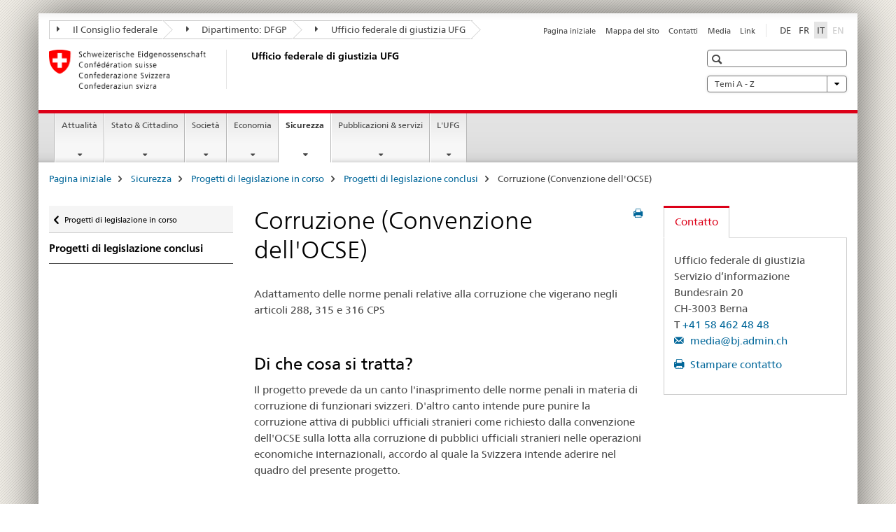

--- FILE ---
content_type: text/html;charset=utf-8
request_url: https://www.bj.admin.ch/bj/it/home/sicherheit/gesetzgebung/archiv/korruption-oecd.html
body_size: 13623
content:

<!DOCTYPE HTML>
<!--[if lt IE 7 ]> <html lang="it" class="no-js ie6 oldie"> <![endif]-->
<!--[if IE 7 ]> <html lang="it" class="no-js ie7 oldie"> <![endif]-->
<!--[if IE 8 ]> <html lang="it" class="no-js ie8 oldie"> <![endif]-->
<!--[if IE 9 ]> <html lang="it" class="no-js ie9"> <![endif]-->
<!--[if gt IE 9 ]><!--><html lang="it" class="no-js no-ie"> <!--<![endif]-->


    
<head>
    
    


	
	
		<title>Corruzione (Convenzione dell&#039;OCSE)</title>
	
	


<meta charset="utf-8" />
<meta http-equiv="X-UA-Compatible" content="IE=edge" />
<meta name="viewport" content="width=device-width, initial-scale=1.0" />
<meta http-equiv="cleartype" content="on" />


	<meta name="msapplication-TileColor" content="#ffffff"/>
	<meta name="msapplication-TileImage" content="/etc/designs/core/frontend/guidelines/img/ico/mstile-144x144.png"/>
	<meta name="msapplication-config" content="/etc/designs/core/frontend/guidelines/img/ico/browserconfig.xml"/>



	
	
		
			<meta name="description" content="Adattamento delle norme penali relative alla corruzione che vigerano negli articoli 288, 315 e 316 CPS. Entrata in vigore il 1° maggio 2000." />
		
	


	<meta name="keywords" content="/etc/ejpd/data/keywords/0032,/etc/ejpd/data/keywords/0064,Corruzione,Dossier" />




<meta name="language" content="it" />
<meta name="author" content="Ufficio federale di giustizia " />




	<!-- current page in other languages -->
	
		<link rel="alternate" type="text/html" href="/bj/de/home/sicherheit/gesetzgebung/archiv/korruption-oecd.html" hreflang="de" lang="de"/>
	
		<link rel="alternate" type="text/html" href="/bj/it/home/sicherheit/gesetzgebung/archiv/korruption-oecd.html" hreflang="it" lang="it"/>
	
		<link rel="alternate" type="text/html" href="/bj/fr/home/sicherheit/gesetzgebung/archiv/korruption-oecd.html" hreflang="fr" lang="fr"/>
	




	<meta name="twitter:card" content="summary"/>
	
	
		<meta property="og:url" content="https://www.bj.admin.ch/bj/it/home/sicherheit/gesetzgebung/archiv/korruption-oecd.html"/>
	
	<meta property="og:type" content="article"/>
	
		<meta property="og:title" content="Corruzione (Convenzione dell&#039;OCSE)"/>
	
	
		<meta property="og:description" content="Adattamento delle norme penali relative alla corruzione che vigerano negli articoli 288, 315 e 316 CPS. Entrata in vigore il 1° maggio 2000."/>
	
	






    









	<!--style type="text/css" id="antiClickjack">body{display:none !important;}</style-->
	<script type="text/javascript">

		var styleElement = document.createElement('STYLE');
		styleElement.setAttribute('id', 'antiClickjack');
		styleElement.setAttribute('type', 'text/css');
		styleElement.innerHTML = 'body {display:none !important;}';
		document.getElementsByTagName('HEAD')[0].appendChild(styleElement);

		if (self === top) {
			var antiClickjack = document.getElementById("antiClickjack");
			antiClickjack.parentNode.removeChild(antiClickjack);
		} else {
			top.location = self.location;
		}
	</script>




<script src="/etc.clientlibs/clientlibs/granite/jquery.min.js"></script>
<script src="/etc.clientlibs/clientlibs/granite/utils.min.js"></script>



	<script>
		Granite.I18n.init({
			locale: "it",
			urlPrefix: "/libs/cq/i18n/dict."
		});
	</script>



	<link rel="stylesheet" href="/etc/designs/core/frontend/guidelines.min.css" type="text/css">

	<link rel="stylesheet" href="/etc/designs/core/frontend/modules.min.css" type="text/css">

	
	<link rel="shortcut icon" href="/etc/designs/core/frontend/guidelines/img/ico/favicon.ico">
	<link rel="apple-touch-icon" sizes="57x57" href="/etc/designs/core/frontend/guidelines/img/ico/apple-touch-icon-57x57.png"/>
	<link rel="apple-touch-icon" sizes="114x114" href="/etc/designs/core/frontend/guidelines/img/ico/apple-touch-icon-114x114.png"/>
	<link rel="apple-touch-icon" sizes="72x72" href="/etc/designs/core/frontend/guidelines/img/ico/apple-touch-icon-72x72.png"/>
	<link rel="apple-touch-icon" sizes="144x144" href="/etc/designs/core/frontend/guidelines/img/ico/apple-touch-icon-144x144.png"/>
	<link rel="apple-touch-icon" sizes="60x60" href="/etc/designs/core/frontend/guidelines/img/ico/apple-touch-icon-60x60.png"/>
	<link rel="apple-touch-icon" sizes="120x120" href="/etc/designs/core/frontend/guidelines/img/ico/apple-touch-icon-120x120.png"/>
	<link rel="apple-touch-icon" sizes="76x76" href="/etc/designs/core/frontend/guidelines/img/ico/apple-touch-icon-76x76.png"/>
	<link rel="icon" type="image/png" href="/etc/designs/core/frontend/guidelines/img/ico/favicon-96x96.png" sizes="96x96"/>
	<link rel="icon" type="image/png" href="/etc/designs/core/frontend/guidelines/img/ico/favicon-16x16.png" sizes="16x16"/>
	<link rel="icon" type="image/png" href="/etc/designs/core/frontend/guidelines/img/ico/favicon-32x32.png" sizes="32x32"/>







	<!--[if lt IE 9]>
		<script src="https://cdnjs.cloudflare.com/polyfill/v2/polyfill.js?version=4.8.0"></script>
	<![endif]-->



    



    
        

	

    

</head>


    

<body class="mod mod-layout   skin-layout-template-contentpage" data-glossary="/bj/it/home.glossaryjs.json">

<div class="mod mod-homepage">
<ul class="access-keys" role="navigation">
    <li><a href="/bj/it/home.html" accesskey="0">Homepage</a></li>
    
    <li><a href="#main-navigation" accesskey="1">Main navigation</a></li>
    
    
    <li><a href="#content" accesskey="2">Content area</a></li>
    
    
    <li><a href="#site-map" accesskey="3">Sitemap</a></li>
    
    
    <li><a href="#search-field" accesskey="4">Search</a></li>
    
</ul>
</div>

<!-- begin: container -->
<div class="container container-main">

    


<header style="background-size: cover; background-image:" role="banner">
	

	<div class="clearfix">
		
			


	



	<nav class="navbar treecrumb pull-left">

		
		
			<h2 class="sr-only">Ufficio federale di giustizia UFG</h2>
		

		
			
				<ul class="nav navbar-nav">
				

						

						
						<li class="dropdown">
							
							
								
									<a id="federalAdministration-dropdown" href="#" aria-label="Il Consiglio federale" class="dropdown-toggle" data-toggle="dropdown"><span class="icon icon--right"></span> Il Consiglio federale</a>
								
								
							

							
								
								<ul class="dropdown-menu" role="menu" aria-labelledby="federalAdministration-dropdown">
									
										
										<li class="dropdown-header">
											
												
													<a href="http://www.admin.ch/" aria-label="Le autorità federali della Confederazione Svizzera" target="_blank" title="">Le autorità federali della Confederazione Svizzera</a>
												
												
											

											
											
												
													<ul>
														<li>
															
																
																
																
																	<a href="http://www.bk.admin.ch/" aria-label="CaF: Cancelleria federale" target="_blank" title=""> CaF: Cancelleria federale</a>
																
															
														</li>
													</ul>
												
											
												
													<ul>
														<li>
															
																
																
																
																	<a href="http://www.eda.admin.ch/" aria-label="DFAE: Dipartimento federale degli affari esteri" target="_blank" title=""> DFAE: Dipartimento federale degli affari esteri</a>
																
															
														</li>
													</ul>
												
											
												
													<ul>
														<li>
															
																
																
																
																	<a href="http://www.edi.admin.ch/" aria-label="DFI: Dipartimento federale dell&#39;interno" target="_blank" title=""> DFI: Dipartimento federale dell&#39;interno</a>
																
															
														</li>
													</ul>
												
											
												
													<ul>
														<li>
															
																
																
																
																	<a href="http://www.ejpd.admin.ch/" aria-label="DFGP: Dipartimento federale di giustizia e polizia" target="_blank" title=""> DFGP: Dipartimento federale di giustizia e polizia</a>
																
															
														</li>
													</ul>
												
											
												
													<ul>
														<li>
															
																
																
																
																	<a href="http://www.vbs.admin.ch/" aria-label="DDPS: Dipartimento federale della difesa, della protezione della popolazione e dello sport" target="_blank" title=""> DDPS: Dipartimento federale della difesa, della protezione della popolazione e dello sport</a>
																
															
														</li>
													</ul>
												
											
												
													<ul>
														<li>
															
																
																
																
																	<a href="http://www.efd.admin.ch/" aria-label="DFF: Dipartimento federale delle finanze" target="_blank" title=""> DFF: Dipartimento federale delle finanze</a>
																
															
														</li>
													</ul>
												
											
												
													<ul>
														<li>
															
																
																
																
																	<a href="https://www.wbf.admin.ch/" aria-label="DEFR: Dipartimento federale dell&#39;economia, della formazione e della ricerca" target="_blank" title=""> DEFR: Dipartimento federale dell&#39;economia, della formazione e della ricerca</a>
																
															
														</li>
													</ul>
												
											
												
													<ul>
														<li>
															
																
																
																
																	<a href="http://www.uvek.admin.ch/" aria-label="DATEC: Dipartimento federale dell&#39;ambiente, dei trasporti, dell&#39;energia e delle comunicazioni" target="_blank" title=""> DATEC: Dipartimento federale dell&#39;ambiente, dei trasporti, dell&#39;energia e delle comunicazioni</a>
																
															
														</li>
													</ul>
												
											
										</li>
									
								</ul>
							
						</li>
					

						

						
						<li class="dropdown">
							
							
								
									<a id="departement-dropdown" href="#" aria-label="Dipartimento: DFGP" class="dropdown-toggle" data-toggle="dropdown"><span class="icon icon--right"></span> Dipartimento: DFGP</a>
								
								
							

							
								
								<ul class="dropdown-menu" role="menu" aria-labelledby="departement-dropdown">
									
										
										<li class="dropdown-header">
											
												
													<a href="http://www.ejpd.admin.ch/" aria-label="DFGP: Dipartimento federale di giustizia e polizia" target="_blank" title="">DFGP: Dipartimento federale di giustizia e polizia</a>
												
												
											

											
											
												
													<ul>
														<li>
															
																
																
																
																	<a href="/bj/it/home.html" aria-label="UFG: Ufficio federale di giustizia" data-skipextcss="true" target="_blank"> UFG: Ufficio federale di giustizia</a>
																
															
														</li>
													</ul>
												
											
												
													<ul>
														<li>
															
																
																
																
																	<a href="http://www.fedpol.admin.ch/content/fedpol/it/home.html" aria-label="fedpol: Ufficio federale di polizia" target="_blank" title=""> fedpol: Ufficio federale di polizia</a>
																
															
														</li>
													</ul>
												
											
												
													<ul>
														<li>
															
																
																
																
																	<a href="https://www.sem.admin.ch/sem/it/home.html" aria-label="SEM: Segreteria di Stato della migrazione" target="_blank" title=""> SEM: Segreteria di Stato della migrazione</a>
																
															
														</li>
													</ul>
												
											
												
													<ul>
														<li>
															
																
																
																
																	<a href="http://www.esbk.admin.ch/content/esbk/it/home.html" aria-label="CFCG: Commissione federale delle case da gioco" target="_blank" title=""> CFCG: Commissione federale delle case da gioco</a>
																
															
														</li>
													</ul>
												
											
												
													<ul>
														<li>
															
																
																
																
																	<a href="http://www.eschk.admin.ch/content/eschk/it/home.html" aria-label="CAF: Commissione arbitrale federale per la gestione dei diritti d&#39;autore e dei diritti affini" target="_blank" title=""> CAF: Commissione arbitrale federale per la gestione dei diritti d&#39;autore e dei diritti affini</a>
																
															
														</li>
													</ul>
												
											
												
													<ul>
														<li>
															
																
																
																
																	<a href="http://www.nkvf.admin.ch/content/nkvf/it/home.html" aria-label="CNPT: Commissione nazionale per la prevenzione della tortura" target="_blank" title=""> CNPT: Commissione nazionale per la prevenzione della tortura</a>
																
															
														</li>
													</ul>
												
											
												
													<ul>
														<li>
															
																
																
																
																	<a href="http://www.ipi.ch/it.html" aria-label="IPI: Instituto Federale della Proprietà Intellettuale" target="_blank" title=""> IPI: Instituto Federale della Proprietà Intellettuale</a>
																
															
														</li>
													</ul>
												
											
												
													<ul>
														<li>
															
																
																
																
																	<a href="http://www.isdc.ch/it/" aria-label="ISDC: Istituto svizzero di diritto comparato" target="_blank" title=""> ISDC: Istituto svizzero di diritto comparato</a>
																
															
														</li>
													</ul>
												
											
												
													<ul>
														<li>
															
																
																
																
																	<a href="http://www.metas.ch/" aria-label="METAS: Istituto federale di metrologia" target="_blank" title=""> METAS: Istituto federale di metrologia</a>
																
															
														</li>
													</ul>
												
											
												
													<ul>
														<li>
															
																
																
																
																	<a href="https://www.rab-asr.ch/" aria-label="ASR: Autorità federale di sorveglianza dei revisori" target="_blank" title=""> ASR: Autorità federale di sorveglianza dei revisori</a>
																
															
														</li>
													</ul>
												
											
												
													<ul>
														<li>
															
																
																
																
																	<a href="http://www.isc-ejpd.admin.ch/content/isc/it/home.html" aria-label="CSI-DFGP: Centro servizi informatici" target="_blank" title=""> CSI-DFGP: Centro servizi informatici</a>
																
															
														</li>
													</ul>
												
											
												
													<ul>
														<li>
															
																
																
																
																	<a href="https://www.li.admin.ch/it/index.html" aria-label="Servizio Sorveglianza della corrispondenza postale e del traffico delle telecomunicazioni" target="_blank" title=""> Servizio Sorveglianza della corrispondenza postale e del traffico delle telecomunicazioni</a>
																
															
														</li>
													</ul>
												
											
										</li>
									
								</ul>
							
						</li>
					

						

						
						<li class="dropdown">
							
							
								
								
									<a id="federalOffice-dropdown" href="#" aria-label="Ufficio federale di giustizia UFG" class="dropdown-toggle"><span class="icon icon--right"></span> Ufficio federale di giustizia UFG</a>
								
							

							
						</li>
					
				</ul>
			
			
		
	</nav>




		

		
<!-- begin: metanav -->
<section class="nav-services clearfix">
	
	
		


	
	<h2>Corruzione (Convenzione dell&#39;OCSE)</h2>

	

		
		

		<nav class="nav-lang">
			<ul>
				
					<li>
						
							
							
								<a href="/bj/de/home/sicherheit/gesetzgebung/archiv/korruption-oecd.html" lang="de" title="tedesco" aria-label="tedesco">DE</a>
							
							
						
					</li>
				
					<li>
						
							
							
								<a href="/bj/fr/home/sicherheit/gesetzgebung/archiv/korruption-oecd.html" lang="fr" title="francese" aria-label="francese">FR</a>
							
							
						
					</li>
				
					<li>
						
							
								<a class="active" lang="it" title="italiano selected" aria-label="italiano selected">IT</a>
							
							
							
						
					</li>
				
					<li>
						
							
							
							
								<a class="disabled" lang="en" title="inglese" aria-label="inglese">EN<span class="sr-only">disabled</span></a>
							
						
					</li>
				
			</ul>
		</nav>

	


		
		

    
        
            
            

                
                <h2 class="sr-only">Service navigation</h2>

                <nav class="nav-service">
                    <ul>
                        
                        
                            <li><a href="/bj/it/home.html" title="Pagina iniziale" aria-label="Pagina iniziale" data-skipextcss="true">Pagina iniziale</a></li>
                        
                            <li><a href="/bj/it/home/sitemap.html" title="Mappa del sito" aria-label="Mappa del sito" data-skipextcss="true">Mappa del sito</a></li>
                        
                            <li><a href="/bj/it/home/das-bj/kontakt.html" title="Contatti" aria-label="Contatti" data-skipextcss="true">Contatti</a></li>
                        
                            <li><a href="/bj/it/home/das-bj/kontakt/medienstelle.html" title="Media" aria-label="Media" data-skipextcss="true">Media</a></li>
                        
                            <li><a href="/bj/it/home/das-bj/links.html" title="Link" aria-label="Link" data-skipextcss="true">Link</a></li>
                        
                    </ul>
                </nav>

            
        
    


	
	
</section>
<!-- end: metanav -->

	</div>

	
		

	
	
		
<div class="mod mod-logo">
    
        
        
            
                <a href="/bj/it/home.html" class="brand  hidden-xs" id="logo" title="Pagina iniziale" aria-label="Pagina iniziale">
                    
                        
                            <img src="/bj/it/_jcr_content/logo/image.imagespooler.png/1591345453122/logo.png" alt="Ufficio federale di giustizia UFG"/>
                        
                        
                    
                    <h2 id="logo-desktop-departement">Ufficio federale di giustizia UFG
                    </h2>
                </a>
                
            
        
    
</div>

	


	

 	
		


	



	
	
		

<div class="mod mod-searchfield">

	
		

		
			

			<!-- begin: sitesearch desktop-->
			<div class="mod mod-searchfield global-search global-search-standard">
				<form action="/bj/it/home/suche.html" class="form-horizontal form-search pull-right">
					<h2 class="sr-only">Ricerca</h2>
					<label for="search-field" class="sr-only"></label>
					<input id="search-field" name="query" class="form-control search-field" type="text" placeholder=""/>
                    <button class="icon icon--search icon--before" tabindex="0" role="button">
                        <span class="sr-only"></span>
                    </button>
                    <button class="icon icon--close icon--after search-reset" tabindex="0" role="button"><span class="sr-only"></span></button>
					<div class="search-results">
						<div class="search-results-list"></div>
					</div>
				</form>
			</div>
			<!-- end: sitesearch desktop-->

		
	

</div>

	



	

	
		


	

<div class="mod mod-themes">
	

		<nav class="navbar yamm yamm--select ddl-to-modal">
			<h2 class="sr-only">Temi A - Z</h2>
			<ul>
				<!-- Init dropdown with the `pull-right` class if you want to have your Topics select on the right -->
				<li class="dropdown pull-right">
					<a href="#" class="dropdown-toggle" data-toggle="dropdown">
						Temi A - Z <span class="icon icon--bottom"></span>
					</a>
					<!-- begin: flyout -->
					<ul class="dropdown-menu">
						<li>
							<!-- The `yamm-content` can contain any kind of content like tab, table, list, article... -->
							<div class="yamm-content container-fluid">

								
								<div class="row">
									<div class="col-sm-12">
										<button class="yamm-close btn btn-link icon icon--after icon--close pull-right">
											Chiudi
										</button>
									</div>
								</div>

								
				                <ul class="nav nav-tabs">
				                	
				                	
				                		<li><a href="#mf_keywords_tab" data-toggle="tab" data-url="/bj/it/_jcr_content/themes.keywordsinit.html">Parole chiave</a></li>
				                	
				                	
				                </ul>

				                
				                <div class="tab-content">
								

								
								
									<div class="tab-pane" id="mf_keywords_tab"></div>
									<h2 class="sr-only visible-print-block">Parole chiave</h2>
								

								
								
								</div>
							</div>
						</li>
					</ul>
				</li>
			</ul>
		</nav>


</div>






	

 	


</header>



    


	
	
		

<div class="mod mod-mainnavigation">

	<!-- begin: mainnav -->
	<div class="nav-main yamm navbar" id="main-navigation">

		<h2 class="sr-only">
			Navigation
		</h2>

		
			


<!-- mobile mainnav buttonbar -->
 <section class="nav-mobile">
	<div class="table-row">
		<div class="nav-mobile-header">
			<div class="table-row">
				<span class="nav-mobile-logo">
					
						
						
							<img src="/etc/designs/core/frontend/guidelines/img/swiss.svg" onerror="this.onerror=null; this.src='/etc/designs/core/frontend/guidelines/img/swiss.png'" alt="Ufficio federale di giustizia "/>
						
					
				</span>
				<h2>
					<a href="/bj/it/home.html" title="Pagina iniziale" aria-label="Pagina iniziale">Ufficio federale di giustizia</a>
				</h2>
			</div>
		</div>
		<div class="table-cell dropdown">
			<a href="#" class="nav-mobile-menu dropdown-toggle" data-toggle="dropdown">
				<span class="icon icon--menu"></span>
			</a>
			<div class="drilldown dropdown-menu" role="menu">
				<div class="drilldown-container">
					<nav class="nav-page-list">
						
							<ul aria-controls="submenu">
								
									
									
										<li>
											
												
												
													<a href="/bj/it/home/aktuell.html">Attualità</a>
												
											
										</li>
									
								
							</ul>
						
							<ul aria-controls="submenu">
								
									
									
										<li>
											
												
												
													<a href="/bj/it/home/staat.html">Stato &amp; Cittadino</a>
												
											
										</li>
									
								
							</ul>
						
							<ul aria-controls="submenu">
								
									
									
										<li>
											
												
												
													<a href="/bj/it/home/gesellschaft.html">Società</a>
												
											
										</li>
									
								
							</ul>
						
							<ul aria-controls="submenu">
								
									
									
										<li>
											
												
												
													<a href="/bj/it/home/wirtschaft.html">Economia</a>
												
											
										</li>
									
								
							</ul>
						
							<ul aria-controls="submenu">
								
									
									
										<li>
											
												
												
													<a href="/bj/it/home/sicherheit.html">Sicurezza</a>
												
											
										</li>
									
								
							</ul>
						
							<ul aria-controls="submenu">
								
									
									
										<li>
											
												
												
													<a href="/bj/it/home/publiservice.html">Pubblicazioni &amp; servizi</a>
												
											
										</li>
									
								
							</ul>
						
							<ul aria-controls="submenu">
								
									
									
										<li>
											
												
												
													<a href="/bj/it/home/das-bj.html">L&#39;UFG</a>
												
											
										</li>
									
								
							</ul>
						

						<button class="yamm-close-bottom" aria-label="Chiudere">
							<span class="icon icon--top" aria-hidden="true"></span>
						</button>
					</nav>
				</div>
			</div>
		</div>
		<div class="table-cell dropdown">
			<a href="#" class="nav-mobile-menu dropdown-toggle" data-toggle="dropdown">
				<span class="icon icon--search"></span>
			</a>
			<div class="dropdown-menu" role="menu">
				
				



	
		


<div class="mod mod-searchfield">

    
        <div class="mod mod-searchfield global-search global-search-mobile">
            <form action="/bj/it/home/suche.html" class="form  mod-searchfield-mobile" role="form">
                <h2 class="sr-only">Ricerca</h2>
                <label for="search-field-phone" class="sr-only">
                    
                </label>
                <input id="search-field-phone" name="query" class="search-input form-control" type="text" placeholder=""/>
                <button class="icon icon--search icon--before" tabindex="0" role="button">
                    <span class="sr-only"></span>
                </button>
                <button class="icon icon--close icon--after search-reset" tabindex="0" role="button"><span class="sr-only"></span></button>

                <div class="search-results">
                    <div class="search-results-list"></div>
                </div>
            </form>
        </div>
    

</div>

	
	


				
			</div>
		</div>
	</div>
</section>

		

		
		<ul class="nav navbar-nav" aria-controls="submenu">

			
			

				
                
				

				<li class="dropdown yamm-fw  ">
					
						
			      		
							<a href="/bj/it/home/aktuell.html" aria-label="Attualità" class="dropdown-toggle" data-toggle="dropdown" data-url="/bj/it/home/aktuell/_jcr_content/par.html">Attualità</a>
							
							<ul class="dropdown-menu" role="menu" aria-controls="submenu">
								<li>
									<div class="yamm-content container-fluid">
										<div class="row">
											<div class="col-sm-12">
												<button class="yamm-close btn btn-link icon icon--after icon--close pull-right">Chiudere</button>
											</div>
										</div>
										<div class="row">
											<div class="col-md-12 main-column">

											</div>
										</div>
										<br><br><br>
										<button class="yamm-close-bottom" aria-label="Chiudere"><span class="icon icon--top"></span></button>
									</div>
								</li>
							</ul>
						
					
				</li>
			

				
                
				

				<li class="dropdown yamm-fw  ">
					
						
			      		
							<a href="/bj/it/home/staat.html" aria-label="Stato &amp; Cittadino" class="dropdown-toggle" data-toggle="dropdown" data-url="/bj/it/home/staat/_jcr_content/par.html">Stato &amp; Cittadino</a>
							
							<ul class="dropdown-menu" role="menu" aria-controls="submenu">
								<li>
									<div class="yamm-content container-fluid">
										<div class="row">
											<div class="col-sm-12">
												<button class="yamm-close btn btn-link icon icon--after icon--close pull-right">Chiudere</button>
											</div>
										</div>
										<div class="row">
											<div class="col-md-12 main-column">

											</div>
										</div>
										<br><br><br>
										<button class="yamm-close-bottom" aria-label="Chiudere"><span class="icon icon--top"></span></button>
									</div>
								</li>
							</ul>
						
					
				</li>
			

				
                
				

				<li class="dropdown yamm-fw  ">
					
						
			      		
							<a href="/bj/it/home/gesellschaft.html" aria-label="Società" class="dropdown-toggle" data-toggle="dropdown" data-url="/bj/it/home/gesellschaft/_jcr_content/par.html">Società</a>
							
							<ul class="dropdown-menu" role="menu" aria-controls="submenu">
								<li>
									<div class="yamm-content container-fluid">
										<div class="row">
											<div class="col-sm-12">
												<button class="yamm-close btn btn-link icon icon--after icon--close pull-right">Chiudere</button>
											</div>
										</div>
										<div class="row">
											<div class="col-md-12 main-column">

											</div>
										</div>
										<br><br><br>
										<button class="yamm-close-bottom" aria-label="Chiudere"><span class="icon icon--top"></span></button>
									</div>
								</li>
							</ul>
						
					
				</li>
			

				
                
				

				<li class="dropdown yamm-fw  ">
					
						
			      		
							<a href="/bj/it/home/wirtschaft.html" aria-label="Economia" class="dropdown-toggle" data-toggle="dropdown" data-url="/bj/it/home/wirtschaft/_jcr_content/par.html">Economia</a>
							
							<ul class="dropdown-menu" role="menu" aria-controls="submenu">
								<li>
									<div class="yamm-content container-fluid">
										<div class="row">
											<div class="col-sm-12">
												<button class="yamm-close btn btn-link icon icon--after icon--close pull-right">Chiudere</button>
											</div>
										</div>
										<div class="row">
											<div class="col-md-12 main-column">

											</div>
										</div>
										<br><br><br>
										<button class="yamm-close-bottom" aria-label="Chiudere"><span class="icon icon--top"></span></button>
									</div>
								</li>
							</ul>
						
					
				</li>
			

				
                
				

				<li class="dropdown yamm-fw  current">
					
						
			      		
							<a href="/bj/it/home/sicherheit.html" aria-label="Sicurezza" class="dropdown-toggle" data-toggle="dropdown" data-url="/bj/it/home/sicherheit/_jcr_content/par.html">Sicurezza<span class="sr-only">current page</span></a>
							
							<ul class="dropdown-menu" role="menu" aria-controls="submenu">
								<li>
									<div class="yamm-content container-fluid">
										<div class="row">
											<div class="col-sm-12">
												<button class="yamm-close btn btn-link icon icon--after icon--close pull-right">Chiudere</button>
											</div>
										</div>
										<div class="row">
											<div class="col-md-12 main-column">

											</div>
										</div>
										<br><br><br>
										<button class="yamm-close-bottom" aria-label="Chiudere"><span class="icon icon--top"></span></button>
									</div>
								</li>
							</ul>
						
					
				</li>
			

				
                
				

				<li class="dropdown yamm-fw  ">
					
						
			      		
							<a href="/bj/it/home/publiservice.html" aria-label="Pubblicazioni &amp; servizi" class="dropdown-toggle" data-toggle="dropdown" data-url="/bj/it/home/publiservice/_jcr_content/par.html">Pubblicazioni &amp; servizi</a>
							
							<ul class="dropdown-menu" role="menu" aria-controls="submenu">
								<li>
									<div class="yamm-content container-fluid">
										<div class="row">
											<div class="col-sm-12">
												<button class="yamm-close btn btn-link icon icon--after icon--close pull-right">Chiudere</button>
											</div>
										</div>
										<div class="row">
											<div class="col-md-12 main-column">

											</div>
										</div>
										<br><br><br>
										<button class="yamm-close-bottom" aria-label="Chiudere"><span class="icon icon--top"></span></button>
									</div>
								</li>
							</ul>
						
					
				</li>
			

				
                
				

				<li class="dropdown yamm-fw  ">
					
						
			      		
							<a href="/bj/it/home/das-bj.html" aria-label="L&#39;UFG" class="dropdown-toggle" data-toggle="dropdown" data-url="/bj/it/home/das-bj/_jcr_content/par.html">L&#39;UFG</a>
							
							<ul class="dropdown-menu" role="menu" aria-controls="submenu">
								<li>
									<div class="yamm-content container-fluid">
										<div class="row">
											<div class="col-sm-12">
												<button class="yamm-close btn btn-link icon icon--after icon--close pull-right">Chiudere</button>
											</div>
										</div>
										<div class="row">
											<div class="col-md-12 main-column">

											</div>
										</div>
										<br><br><br>
										<button class="yamm-close-bottom" aria-label="Chiudere"><span class="icon icon--top"></span></button>
									</div>
								</li>
							</ul>
						
					
				</li>
			
		</ul>
	</div>
</div>

	



    

<!-- begin: main -->
<div class="container-fluid hidden-xs">
	<div class="row">
		<div class="col-sm-12">
			
	


<div class="mod mod-breadcrumb">
	<h2 id="br1" class="sr-only">Breadcrumb</h2>
	<ol class="breadcrumb" role="menu" aria-labelledby="br1">
		
			<li><a href="/bj/it/home.html" title="Pagina iniziale" aria-label="Pagina iniziale">Pagina iniziale</a><span class="icon icon--greater"></span></li>
		
			<li><a href="/bj/it/home/sicherheit.html" title="Sicurezza" aria-label="Sicurezza">Sicurezza</a><span class="icon icon--greater"></span></li>
		
			<li><a href="/bj/it/home/sicherheit/gesetzgebung.html" title="Progetti di legislazione in corso" aria-label="Progetti di legislazione in corso">Progetti di legislazione in corso</a><span class="icon icon--greater"></span></li>
		
			<li><a href="/bj/it/home/sicherheit/gesetzgebung/archiv.html" title="Progetti di legislazione conclusi" aria-label="Progetti di legislazione conclusi">Progetti di legislazione conclusi</a><span class="icon icon--greater"></span></li>
		
		<li class="active" role="presentation">Corruzione (Convenzione dell&#39;OCSE)</li>
	</ol>
</div>

	
		</div>
	</div>
</div>



	
	
		<div class="container-fluid">
			

<div class="row">
    <div class="col-sm-4 col-md-3 drilldown">
        

<div class="mod mod-leftnavigation">

		<a href="#collapseSubNav" data-toggle="collapse" class="collapsed visible-xs">Unternavigation</a>
		<div class="drilldown-container">
			<nav class="nav-page-list">
				
					<a href="/bj/it/home/sicherheit/gesetzgebung.html" class="icon icon--before icon--less visible-xs">Ritornare</a>

					<a href="/bj/it/home/sicherheit/gesetzgebung.html" class="icon icon--before icon--less"><span class="sr-only">Ritornare </span>Progetti di legislazione in corso</a>
				
				<ul>
					
						
							
							
								<li class="list-emphasis">
									<a href="/bj/it/home/sicherheit/gesetzgebung/archiv.html">Progetti di legislazione conclusi</a>
								</li>
							
						
					

					
					
					

					
				</ul>
			</nav>
		</div>

</div>

    </div>
    <div class="col-sm-8 col-md-9 main-column" id="content" role="main">
        <div class="row">
            <div class="col-md-8 main-content js-glossary-context">
                

<div class="visible-xs visible-sm">
	<p><a href="#context-sidebar" class="icon icon--before icon--root">Navigazione</a></p>
</div>

<div class="contentHead">
	



<div class="mod mod-backtooverview">
	
</div>


	
	


	
	
		<a href="javascript:$.printPreview.printPreview()" onclick="" class="icon icon--before icon--print pull-right" title="Stampa la pagina"></a>
	




	
	

<div class="mod mod-contentpage">
    <h1 class="text-inline">Corruzione (Convenzione dell&#39;OCSE)</h1>
</div>

</div>	






<div class="mod mod-textimage">
    
<div class="clearfix">
    
        
        

            
                
                
                    
                
            
            
            
            <p>Adattamento delle norme penali relative alla corruzione che vigerano negli articoli 288, 315 e 316 CPS</p>

            
        
    
</div>

</div>

<div class="mod mod-textimage">
    
<div class="clearfix">
    
        
        

            
                
                    
                
                
            
            <h2>Di che cosa si tratta?</h2>
            
            <p>Il progetto prevede da un canto l'inasprimento delle norme penali in materia di corruzione di funzionari svizzeri. D'altro canto intende pure punire la corruzione attiva di pubblici ufficiali stranieri come richiesto dalla convenzione dell'OCSE sulla lotta alla corruzione di pubblici ufficiali stranieri nelle operazioni economiche internazionali, accordo al quale la Svizzera intende aderire nel quadro del presente progetto.</p>

            
        
    
</div>

</div>

<div class="mod mod-textimage">
    
<div class="clearfix">
    
        
        

            
                
                    
                
                
            
            <h2>Cos’è stato fatto finora?</h2>
            
            <ul>
<li>Il 1° luglio 1998, il Consiglio federale invia in consultazione l'avamprogetto e il rapporto concernenti l'inasprimento del diritto penale svizzero in materia di corruzione (<a class="ContentPartextimageText icon icon--after icon--external" href="http://www.admin.ch/cp/i/359A4D8E.1D1F@mbox.gsejpd.admin.ch.html" target="_blank" title="">comunicato per i media</a>).</li>
<li>Il 19 aprile 1999, il Consiglio federale adotta il messaggio e il progetto concernente la revisione delle disposizioni penali in materia di corruzione nonché l'adesione della Svizzera alla convenzione dell'OCSE sulla lotta alla corruzione di pubblici ufficiali stranieri nelle operazioni economiche internazionali (<a class="ContentPartextimageText" href="/bj/it/home/aktuell/mm.msg-id-92913.html">comunicato per i media</a>).<br>
&nbsp;</li>
<li>Deliberazioni parlamentari (99.026)<br>
<a class="ContentPartextimageText icon icon--after icon--external" href="https://www.parlament.ch/de/ratsbetrieb/suche-curia-vista/geschaeft?AffairId=19990026" target="_blank" title="">Documento in tedesco</a><br>
<a class="ContentPartextimageText icon icon--after icon--external" href="https://www.parlament.ch/fr/ratsbetrieb/suche-curia-vista/geschaeft?AffairId=19990026" target="_blank" title="">Documento in francese</a>&nbsp;<br>
&nbsp;</li>
<li>Il Consiglio federale pone in vigore per il 1° maggio 2000 le disposizioni penali più severe contro la corruzione (<a class="ContentPartextimageText" href="/bj/it/home/aktuell/mm.msg-id-22714.html">comunicato per i media</a>). La Convenzione dell'OCSE viene ratificata il 31 maggio 2000.</li>
</ul>

            
        
    
</div>

</div>

<div class="mod mod-textimage">
    
<div class="clearfix">
    
        
        

            
                
                    
                
                
            
            <h2>Documentazione</h2>
            
            
            
        
    
</div>

</div>







    <div class="multilist " id="id_5d83d5480baae0f22dd9bf4f33d7e767-box">

        
            <h3>
                
                    
                    Messaggio e progetto
                
            </h3>
        

        

        <div class="" id="id_5d83d5480baae0f22dd9bf4f33d7e767-box-content">
            <ul class="list-unstyled ">
                
                    <li class="">
                        
                        
                        
                        
                        <a data-no-replace class=" icon icon--after icon--external" href="https://www.fedlex.admin.ch/eli/fga/1999/1_5497_5045_4721/it" target="_blank" title="">Messaggio concernente la modifica del Codice penale svizzero e del Codice penale militare (revisione delle disposizioni penali in materia di corruzione) nonché l’adesione della Svizzera alla Convenzione sulla lotta alla corruzione di pubblici ufficiali stranieri nelle operazioni economiche internazionali</a>
                        
                            <p>(FF 1999 4721)</p>
                        
                    </li>
                
                    <li class="">
                        
                        
                        
                        
                        <a data-no-replace class=" icon icon--after icon--external" href="https://www.fedlex.admin.ch/eli/fga/1999/1_5555_5103_4779/it" target="_blank" title="">Progetto</a>
                        
                            <p>(FF 1999 4779)</p>
                        
                    </li>
                
                    <li class="line">
                        
                        
                        
                        
                        <a data-no-replace class="" href="/bj/it/home/aktuell/mm.msg-id-92913.html">Comunicato per i media del 19 aprile 1999</a>
                        
                    </li>
                
            </ul>

            
        </div>

    </div>
    <link rel="stylesheet" href="/etc/designs/core/frontend/modules/multilist.min.css" type="text/css">
<script src="/etc/designs/core/frontend/modules/multilist.min.js"></script>


    <script type="text/javascript">
        $(document).ready(function () {
            Namics.multilist.init();
        });
    </script>










    <div class="multilist " id="id_7221f9758af83776ef985520fa13710e-box">

        
            <h3>
                
                    
                    Nuove disposizioni
                
            </h3>
        

        

        <div class="" id="id_7221f9758af83776ef985520fa13710e-box-content">
            <ul class="list-unstyled ">
                
                    <li class="line">
                        
                        
                        
                        
                        <a data-no-replace class=" icon icon--after icon--external" href="https://www.fedlex.admin.ch/eli/oc/2000/180/it" target="_blank" title="">Revisione delle disposizioni penali in materia di corruzione (Modifica del Codice penale e del Codice penale militare) Modifica del 22 dicembre 1999</a>
                        
                            <p>(RU 2000 1121) </p>
                        
                    </li>
                
            </ul>

            
        </div>

    </div>
    

    <script type="text/javascript">
        $(document).ready(function () {
            Namics.multilist.init();
        });
    </script>




<div class="mod mod-tabs">
    
    
        
        
            
                
                

                    
                        <a id="context-sidebar"></a>
                        
                    

                    <!-- Nav tabs -->
                    <ul class="nav nav-tabs">
                        

                        
                            
                            
                            
                            

                            

                            <li class="active">
                                <a href="#dossier__content_bj_it_home_sicherheit_gesetzgebung_archiv_korruption-oecd_jcr_content_par_tabs" data-toggle="tab">
                                    
                                        
                                        
                                            Dossier
                                        
                                    
                                </a>
                            </li>

                        
                            
                            
                            
                            

                            

                            <li >
                                <a href="#medienmitteilungen__content_bj_it_home_sicherheit_gesetzgebung_archiv_korruption-oecd_jcr_content_par_tabs" data-toggle="tab">
                                    
                                        
                                        
                                            Comunicati
                                        
                                    
                                </a>
                            </li>

                        
                    </ul>

                    <!-- Tab panes -->
                    <div class="tab-content tab-border">
                        

                        
                            
                            <div class="tab-pane clearfix active" id="dossier__content_bj_it_home_sicherheit_gesetzgebung_archiv_korruption-oecd_jcr_content_par_tabs">
                                <h2 class="sr-only visible-print-block">Dossier</h2>
                                



	<div class="mod mod-teaserlist" id="" data-connectors="teaserList_40788716f70cdf1a68640e71f416d5d8" data-paging-enabled="false">
		
		
		
		




    
<input class="add-param" type="hidden" name="_charset_" value="UTF-8" />
<input type="hidden" class="add-param" name="teaserlistid" value="teaserList_40788716f70cdf1a68640e71f416d5d8" aria-hidden="true">
<input type="hidden" class="add-param" name="fulltext" value="" aria-hidden="true">
<input type="hidden" class="add-param" name="datefrom" value="" aria-hidden="true">
<input type="hidden" class="add-param" name="dateto" value="" aria-hidden="true">
<input type="hidden" class="add-param" name="tags" value="" aria-hidden="true">



    
    
        
            <div class="row">
            
                
                <div class="col-sm-12">
                
                <div class="mod mod-teaser clearfix ">
                

                
                
                    <p class="teaserDate">09.12.2025</p>
                
                
                    
                        <h5>
                        <a href="/bj/it/home/sicherheit/greco.html" title="Corruzione (GRECO)" aria-label="Corruzione (GRECO)" data-skipextcss="true">Corruzione (GRECO)</a>
                        </h5>
                    
                    
                

                
                
                
                </div>
                </div>
            
            </div>
        
            <div class="row">
            
                
                <div class="col-sm-12">
                
                <div class="mod mod-teaser clearfix ">
                

                
                
                    <p class="teaserDate">21.09.2018</p>
                
                
                    
                        <h5>
                        <a href="/bj/it/home/wirtschaft/gesetzgebung/archiv/whistleblowing.html" title="Protezione dalla disdetta / Whistleblowing" aria-label="Protezione dalla disdetta / Whistleblowing" data-skipextcss="true">Protezione dalla disdetta / Whistleblowing</a>
                        </h5>
                    
                    
                

                
                
                
                </div>
                </div>
            
            </div>
        
            <div class="row">
            
                
                <div class="col-sm-12">
                
                <div class="mod mod-teaser clearfix ">
                

                
                
                    <p class="teaserDate">20.04.2016</p>
                
                
                    
                        <h5>
                        <a href="/bj/it/home/sicherheit/gesetzgebung/archiv/korruptionsstrafrecht.html" title="Rafforzamento delle disposizioni penali sulla corruzione" aria-label="Rafforzamento delle disposizioni penali sulla corruzione" data-skipextcss="true">Rafforzamento delle disposizioni penali sulla corruzione</a>
                        </h5>
                    
                    
                

                
                
                
                </div>
                </div>
            
            </div>
        
            <div class="row">
            
                
                <div class="col-sm-12">
                
                <div class="mod mod-teaser clearfix ">
                

                
                
                    <p class="teaserDate">21.09.2007</p>
                
                
                    
                        <h5>
                        <a href="/bj/it/home/sicherheit/gesetzgebung/archiv/korruption-uno.html" title="Corruzione (Convenzione dell'ONU)" aria-label="Corruzione (Convenzione dell'ONU)" data-skipextcss="true">Corruzione (Convenzione dell'ONU)</a>
                        </h5>
                    
                    
                

                
                
                
                </div>
                </div>
            
            </div>
        
            <div class="row">
            
                
                <div class="col-sm-12">
                
                <div class="mod mod-teaser clearfix ">
                

                
                
                    <p class="teaserDate">21.06.2006</p>
                
                
                    
                        <h5>
                        <a href="/bj/it/home/sicherheit/gesetzgebung/archiv/korruption-europarat.html" title="Corruzione (Convenzione del Consiglio d'Europa)" aria-label="Corruzione (Convenzione del Consiglio d'Europa)" data-skipextcss="true">Corruzione (Convenzione del Consiglio d'Europa)</a>
                        </h5>
                    
                    
                

                
                
                
                </div>
                </div>
            
            </div>
        
            <div class="row">
            
                
                <div class="col-sm-12">
                
                <div class="mod mod-teaser clearfix ">
                

                
                
                    <p class="teaserDate">19.08.2003</p>
                
                
                    
                        <h5>
                        <a href="/bj/it/home/sicherheit/gesetzgebung/archiv/korruption-oecd.html" title="Corruzione (Convenzione dell'OCSE)" aria-label="Corruzione (Convenzione dell'OCSE)" data-skipextcss="true">Corruzione (Convenzione dell'OCSE)</a>
                        </h5>
                    
                    
                

                
                
                
                </div>
                </div>
            
            </div>
        
    





		
	</div>





    
        
    



                            </div>
                        
                            
                            <div class="tab-pane clearfix " id="medienmitteilungen__content_bj_it_home_sicherheit_gesetzgebung_archiv_korruption-oecd_jcr_content_par_tabs">
                                <h2 class="sr-only visible-print-block">Comunicati</h2>
                                


	

	
		
		
			<div class="list-group news-feed">
				
					
						
					
					
				

				
					
					
						
					
				

				
					<div class="mod mod-nsbnewslist" data-connectors="dynamicNewsList">
						<form id="newsFilter">
							<fieldset>
								
									<input type="hidden" name="pageIndex" data-url-param="dyn_pageIndex"/>
								
								
								
								
								
							</fieldset>
						</form>
					</div>
				


				
				

				


				<div class=" mod mod-dynamic js-equalheight" data-equalheight-line="true" data-url="/bj/it/home/sicherheit/gesetzgebung/archiv/korruption-oecd/_jcr_content/par/tabs/items/medienmitteilungen/tabpar/nsbnewslist.entries.html" aria-live="off" aria-atomic="true" aria-relevant="all" data-connectors="dynamicNewsList">
					<div class="nojs">
						<p>
							<p>Per visualizzare i comunicati stampa è necessaria Java Script. Se non si desidera o può attivare Java Script può utilizzare il link sottostante con possibilità di andare alla pagina del portale informativo dell’amministrazione federale e là per leggere i messaggi.</p>

						</p>
						
							<p>
								<a href="https://www.newsd.admin.ch/newsd/feeds/rss?lang=it&org-nr=403&topic=&keyword=63&offer-nr=&catalogueElement=&kind=M&start_date=2025-10-21" aria-label="Portale informativo dell&rsquo;amministrazione federale" target="_blank" class="icon icon--after icon--external" title="">Portale informativo dell&rsquo;amministrazione federale</a>
							</p>
						
					</div>
				</div>

			</div>
		

	




    
        
    



                            </div>
                        

                    </div>

                
            
        
    
    
</div>




    
        
    


		






<div class="mod mod-backtooverview">
	
</div>




<div class="clearfix">
	





	
	
	
		
	






	<p class="pull-left">
		
		

		
			<small>
				<span class="text-dimmed">Ultima modifica&nbsp;19.08.2003</span>
			</small>
		
	</p>


	
	


	<p class="pull-right">
		<small>
			
				<a href="#" class="icon icon--before icon--power hidden-print">
					Inizio pagina
				</a>
			
		</small>
	</p>
 
</div>


	
		


	

	
<div class="mod mod-socialshare">
	

	<div class="social-sharing" aria-labelledby="social_share">
		<label id="social_share" class="sr-only">Social share</label>
		
			<a href="#" aria-label="Facebook" data-analytics="facebook" onclick="window.open('https://www.facebook.com/sharer/sharer.php?u='+encodeURIComponent(location.href), 'share-dialog', 'width=626,height=436'); return false;">
				<img src="/etc/designs/core/frontend/guidelines/img/FB-f-Logo__blue_29.png" width="16px" height="16px" alt="">
			</a>
		
		
		
			<a href="#" aria-label="Twitter" data-analytics="twitter" onclick="window.open('http://twitter.com/share?text='+encodeURIComponent('Corruzione (Convenzione dell&#39;OCSE)')+'&url='+encodeURIComponent(location.href), 'share-dialog', 'width=626,height=436'); return false;">
				<img src="/etc/designs/core/frontend/guidelines/img/Twitter_logo_blue.png" width="16px" height="16px" alt="">
			</a>
		

		
			<a href="#" aria-label="Xing" data-analytics="xing" onclick="window.open('https://www.xing.com/spi/shares/new?url='+encodeURIComponent(location.href), 'share-dialog', 'width=600,height=450'); return false;">
				<img src="/etc/designs/core/frontend/assets/img/ico-xing.png" width="16px" height="16px" alt=""/>
			</a>
		

		
			<a href="#" aria-label="LinkedIn" data-analytics="linkedin" onclick="window.open('https://www.linkedin.com/shareArticle?mini=true&url='+encodeURIComponent(location.href), 'share-dialog', 'width=600,height=450'); return false;">
				<img src="/etc/designs/core/frontend/assets/img/ico-linkedin.png" width="16px" height="16px" alt=""/>
			</a>
		
	</div>
</div>

	
	

	

            </div>
            <div class="col-md-4">
                


<div class="context-column">
	
						
		





	
		
		
			<div class="mod mod-contactbox">
				
					
					
						<ul class="nav nav-tabs">
							
								
								
									<li class="active">
										<a href="#contact" data-toggle="tab">
											Contatto
										</a>
									</li>
								
								
							
						</ul>

						<div class="tab-content tab-border">
							
								<div class="tab-pane active" id="contact" data-print="contact-info">
									<h2 class="sr-only visible-print-block">Contatto</h2>
									


	
		

		
			
				
				
					
					

<div class="mod mod-address">
    
        
        
            <div>
                <div>
                    
                    <p>
                        
                            Ufficio federale di giustizia<br/>
                        
                        
                            Servizio d’informazione<br/>
                        
                        
                        
                        
                            
                                Bundesrain 20<br/>
                            
                            
                                
                                    CH-3003
                                
                                
                                    Berna
                                
                                <br/>
                            
                            
                        
                        
                            T
                            <a href="tel:+41 58 462 48 48">
                                +41 58 462 48 48
                            </a><br/>
                        
                        
                        
                        
                        
                        
                        
                        
                            <a data-skip-externallinktransformer="true" class="icon icon--before icon--message" href="mailto:media@bj.admin.ch">
                                media@bj.admin.ch
                            </a>
                            <br/>
                        
                        
                    </p>
                </div>
            </div>
        
    
</div>

					
				
			

		

		

		

		
	


								</div>
								<p>
									<a class="icon icon--before icon--print print js-print-contact" href="#" title="Versione stampata">
										Stampare contatto
									</a>
								</p>
							

							
								
								
									
								
							
						</div>
					
				
			</div>
		
	


	
	
		



	<div class="mod mod-basket">
		<aside class="cart">
			<h4>
				Carrello acquisti
			</h4>
			<ul class="list-unstyled order-list js-order-list">
			</ul>
			
		</aside>
		<script type="text/template" id="order-list-template">
			{{ for(var i=0,item;i<data.length;i++) {
				index = i+1; item = data[i];
			}}
				<li class="clearfix" id="{{= item.id }}">
					<span class="pull-left">{{= item.quantity }}x {{= item.productTitle }}</span>
					<a class="storage-delete pull-right" href="#">
						<span class="icon icon--after icon--trash"></span>
					</a>
					<input type="hidden" name="order_{{= index }}_productTitle" value="{{= item.productTitle }}" />
					<input type="hidden" name="order_{{= index }}_quantity" value="{{= item.quantity }}" />
					<input type="hidden" name="order_{{= index }}_productId" value="{{= item.productId }}" />
					<input type="text" name="genericKeyValueParameter" value="{{= item.productTitle + "##" }}{{= item.quantity }}x" />
				</li>
			{{ } }}
		</script>
	</div>

	
	
	

	


    
        
    



</div>

            </div>
        </div>
    </div>

</div>

		</div>
	

<!-- end: main -->


    <span class="visible-print">https://www.bj.admin.ch/content/bj/it/home/sicherheit/gesetzgebung/archiv/korruption-oecd.html</span>

    
<footer role="contentinfo">
	<h2 class="sr-only">Footer</h2>

  

  

  
  

  	

    
        
            <div class="container-fluid footer-service">
                <h3>Ufficio federale di giustizia </h3>
                <nav>
                    <ul>
                        
                        
                            <li><a href="/bj/it/home.html" title="Pagina iniziale" aria-label="Pagina iniziale">Pagina iniziale</a></li>
                        
                            <li><a href="/bj/it/home/sitemap.html" title="Mappa del sito" aria-label="Mappa del sito">Mappa del sito</a></li>
                        
                            <li><a href="/bj/it/home/das-bj/kontakt.html" title="Contatti" aria-label="Contatti">Contatti</a></li>
                        
                            <li><a href="/bj/it/home/das-bj/kontakt/medienstelle.html" title="Media" aria-label="Media">Media</a></li>
                        
                            <li><a href="/bj/it/home/das-bj/links.html" title="Link" aria-label="Link">Link</a></li>
                        
                    </ul>
                </nav>
            </div>
        
    



	

    	
			
			
				
					
<div class="site-map">
	<h2 class="sr-only">Footer</h2>

	<a href="#site-map" data-target="#site-map" data-toggle="collapse" class="site-map-toggle collapsed">Sitemap</a>

	<div class="container-fluid" id="site-map">
		<div class="col-sm-6 col-md-3">
			


<div class="mod mod-linklist">
	
	



	
		
		
			
				
					
						
					
					
				

				
					
					
						<h3>Attualità</h3>
					
				

			
			
			
				
				
					<ul class="list-unstyled">
						
							<li>
								
									
										<a href="/bj/it/home/aktuell/mm.html" title="Comunicati" aria-label="Comunicati" data-skipextcss="true">Comunicati</a>
									
									
								
							</li>
						
							<li>
								
									
										<a href="/bj/it/home/aktuell/richtigstellungen.html" title="Precisazioni" aria-label="Precisazioni" data-skipextcss="true">Precisazioni</a>
									
									
								
							</li>
						
							<li>
								
									
										<a href="/bj/it/home/aktuell/reden.html" title="Discorsi &amp; Interviste" aria-label="Discorsi &amp; Interviste" data-skipextcss="true">Discorsi &amp; Interviste</a>
									
									
								
							</li>
						
							<li>
								
									
										<a href="/bj/it/home/aktuell/veranstaltungen.html" title="Manifestazioni" aria-label="Manifestazioni" data-skipextcss="true">Manifestazioni</a>
									
									
								
							</li>
						
					</ul>
				
			
			
		
	



	
</div>

		</div>
		<div class="col-sm-6 col-md-3">
			


<div class="mod mod-linklist">
	
	



	
		
		
			
				
					
						
					
					
				

				
					
					
						<h3>Stato &amp; Cittadino</h3>
					
				

			
			
			
				
				
					<ul class="list-unstyled">
						
							<li>
								
									
										<a href="/bj/it/home/staat/legistik.html" title="Legistica" aria-label="Legistica" data-skipextcss="true">Legistica</a>
									
									
								
							</li>
						
							<li>
								
									
										<a href="/bj/it/home/staat/evaluation.html" title="Verifiche dell'efficacia/valutazioni" aria-label="Verifiche dell'efficacia/valutazioni" data-skipextcss="true">Verifiche dell'efficacia/valutazioni</a>
									
									
								
							</li>
						
							<li>
								
									
										<a href="/bj/it/home/staat/rechtsinformatik.html" title="Informatica giuridica" aria-label="Informatica giuridica" data-skipextcss="true">Informatica giuridica</a>
									
									
								
							</li>
						
							<li>
								
									
										<a href="/bj/it/home/staat/foederalismus.html" title="Federalismo" aria-label="Federalismo" data-skipextcss="true">Federalismo</a>
									
									
								
							</li>
						
							<li>
								
									
										<a href="/bj/it/home/staat/juradossier.html" title="Soluzione della questione giurassiana" aria-label="Soluzione della questione giurassiana" data-skipextcss="true">Soluzione della questione giurassiana</a>
									
									
								
							</li>
						
							<li>
								
									
										<a href="/bj/it/home/staat/europarecht.html" title="Diritto europeo" aria-label="Diritto europeo" data-skipextcss="true">Diritto europeo</a>
									
									
								
							</li>
						
							<li>
								
									
										<a href="/bj/it/home/staat/paket-schweiz-eu.html" title="Pacchetto Svizzera-UE" aria-label="Pacchetto Svizzera-UE" data-skipextcss="true">Pacchetto Svizzera-UE</a>
									
									
								
							</li>
						
							<li>
								
									
										<a href="/bj/it/home/staat/voelkerrecht.html" title="Diritto internazionale pubblico" aria-label="Diritto internazionale pubblico" data-skipextcss="true">Diritto internazionale pubblico</a>
									
									
								
							</li>
						
							<li>
								
									
										<a href="/bj/it/home/staat/menschenrechte.html" title="Diritti dell&rsquo;uomo" aria-label="Diritti dell&rsquo;uomo" data-skipextcss="true">Diritti dell&rsquo;uomo</a>
									
									
								
							</li>
						
							<li>
								
									
										<a href="/bj/it/home/staat/informationsrecht.html" title="Accesso a documenti ufficiali" aria-label="Accesso a documenti ufficiali" data-skipextcss="true">Accesso a documenti ufficiali</a>
									
									
								
							</li>
						
							<li>
								
									
										<a href="/bj/it/home/staat/religionsfragen.html" title="Questioni religiose" aria-label="Questioni religiose" data-skipextcss="true">Questioni religiose</a>
									
									
								
							</li>
						
							<li>
								
									
										<a href="/bj/it/home/staat/oeffentliches-verfahrensrecht.html" title="Diritto procedurale pubblico e organizzazione della giustizia" aria-label="Diritto procedurale pubblico e organizzazione della giustizia" data-skipextcss="true">Diritto procedurale pubblico e organizzazione della giustizia</a>
									
									
								
							</li>
						
							<li>
								
									
										<a href="/bj/it/home/staat/datenschutz.html" title="Protezione dei dati" aria-label="Protezione dei dati" data-skipextcss="true">Protezione dei dati</a>
									
									
								
							</li>
						
							<li>
								
									
										<a href="/bj/it/home/staat/coronavirus.html" title="Coronavirus e giustizia" aria-label="Coronavirus e giustizia" data-skipextcss="true">Coronavirus e giustizia</a>
									
									
								
							</li>
						
							<li>
								
									
										<a href="/bj/it/home/staat/gesetzgebung.html" title="Progetti di legislazione in corso" aria-label="Progetti di legislazione in corso" data-skipextcss="true">Progetti di legislazione in corso</a>
									
									
								
							</li>
						
					</ul>
				
			
			
		
	



	
</div>

		</div>
		<div class="col-sm-6 col-md-3">
			


<div class="mod mod-linklist">
	
	



	
		
		
			
				
					
						
					
					
				

				
					
					
						<h3>Società</h3>
					
				

			
			
			
				
				
					<ul class="list-unstyled">
						
							<li>
								
									
										<a href="/bj/it/home/gesellschaft/zivilstand.html" title="Stato civile" aria-label="Stato civile" data-skipextcss="true">Stato civile</a>
									
									
								
							</li>
						
							<li>
								
									
										<a href="/bj/it/home/gesellschaft/sonderzeichen-namen.html" title="Caratteri speciali nei nomi" aria-label="Caratteri speciali nei nomi" data-skipextcss="true">Caratteri speciali nei nomi</a>
									
									
								
							</li>
						
							<li>
								
									
										<a href="/bj/it/home/gesellschaft/adoption.html" title="Adozione internazionale" aria-label="Adozione internazionale" data-skipextcss="true">Adozione internazionale</a>
									
									
								
							</li>
						
							<li>
								
									
										<a href="/bj/it/home/gesellschaft/alimente.html" title="Obbligazioni alimentari internazionali" aria-label="Obbligazioni alimentari internazionali" data-skipextcss="true">Obbligazioni alimentari internazionali</a>
									
									
								
							</li>
						
							<li>
								
									
										<a href="/bj/it/home/gesellschaft/kindesentfuehrung.html" title="Rapimento internazionale di minori - esercizio del diritto di visita" aria-label="Rapimento internazionale di minori - esercizio del diritto di visita" data-skipextcss="true">Rapimento internazionale di minori - esercizio del diritto di visita</a>
									
									
								
							</li>
						
							<li>
								
									
										<a href="/bj/it/home/gesellschaft/kinderschutz.html" title="Protezione internazionale dei minori" aria-label="Protezione internazionale dei minori" data-skipextcss="true">Protezione internazionale dei minori</a>
									
									
								
							</li>
						
							<li>
								
									
										<a href="/bj/it/home/gesellschaft/erwachsenenschutz.html" title="Protezione internazionale degli adulti" aria-label="Protezione internazionale degli adulti" data-skipextcss="true">Protezione internazionale degli adulti</a>
									
									
								
							</li>
						
							<li>
								
									
										<a href="/bj/it/home/gesellschaft/opferhilfe.html" title="Aiuto alle vittime" aria-label="Aiuto alle vittime" data-skipextcss="true">Aiuto alle vittime</a>
									
									
								
							</li>
						
							<li>
								
									
										<a href="/bj/it/home/gesellschaft/haeusliche-gewalt.html" title="Violenza domestica" aria-label="Violenza domestica" data-skipextcss="true">Violenza domestica</a>
									
									
								
							</li>
						
							<li>
								
									
										<a href="/bj/it/home/gesellschaft/fszm.html" title="Vittime di misure coercitive a scopo assistenziale" aria-label="Vittime di misure coercitive a scopo assistenziale" data-skipextcss="true">Vittime di misure coercitive a scopo assistenziale</a>
									
									
								
							</li>
						
							<li>
								
									
										<a href="/bj/it/home/gesellschaft/gleichstellung.html" title="Parit&agrave; di genere e protezione dalla discriminazione" aria-label="Parit&agrave; di genere e protezione dalla discriminazione" data-skipextcss="true">Parit&agrave; di genere e protezione dalla discriminazione</a>
									
									
								
							</li>
						
							<li>
								
									
										<a href="/bj/it/home/gesellschaft/gesetzgebung.html" title="Progetti di legislazione in corso" aria-label="Progetti di legislazione in corso" data-skipextcss="true">Progetti di legislazione in corso</a>
									
									
								
							</li>
						
					</ul>
				
			
			
		
	



	
</div>

		</div>
		<div class="col-sm-6 col-md-3">
			


<div class="mod mod-linklist">
	
	



	
		
		
			
				
					
						
					
					
				

				
					
					
						<h3>Economia</h3>
					
				

			
			
			
				
				
					<ul class="list-unstyled">
						
							<li>
								
									
										<a href="/bj/it/home/wirtschaft/handelsregister.html" title="Registro di commercio, Zefix&reg; e Regix" aria-label="Registro di commercio, Zefix&reg; e Regix" data-skipextcss="true">Registro di commercio, Zefix&reg; e Regix</a>
									
									
								
							</li>
						
							<li>
								
									
										<a href="/bj/it/home/wirtschaft/schkg.html" title="Esecuzione e fallimento" aria-label="Esecuzione e fallimento" data-skipextcss="true">Esecuzione e fallimento</a>
									
									
								
							</li>
						
							<li>
								
									
										<a href="/bj/it/home/wirtschaft/grundbuch.html" title="Registro fondiario e registro del naviglio" aria-label="Registro fondiario e registro del naviglio" data-skipextcss="true">Registro fondiario e registro del naviglio</a>
									
									
								
							</li>
						
							<li>
								
									
										<a href="/bj/it/home/wirtschaft/agrarrecht.html" title="Diritto agrario" aria-label="Diritto agrario" data-skipextcss="true">Diritto agrario</a>
									
									
								
							</li>
						
							<li>
								
									
										<a href="/bj/it/home/wirtschaft/grundstueckerwerb.html" title="Acquisto di fondi da parte di persone all'estero" aria-label="Acquisto di fondi da parte di persone all'estero" data-skipextcss="true">Acquisto di fondi da parte di persone all'estero</a>
									
									
								
							</li>
						
							<li>
								
									
										<a href="/bj/it/home/wirtschaft/privatrecht.html" title="Diritto internazionale privato" aria-label="Diritto internazionale privato" data-skipextcss="true">Diritto internazionale privato</a>
									
									
								
							</li>
						
							<li>
								
									
										<a href="/bj/it/home/wirtschaft/fallubs.html" title="Caso UBS" aria-label="Caso UBS" data-skipextcss="true">Caso UBS</a>
									
									
								
							</li>
						
							<li>
								
									
										<a href="/bj/it/home/wirtschaft/geldspiele.html" title="Giochi in denaro" aria-label="Giochi in denaro" data-skipextcss="true">Giochi in denaro</a>
									
									
								
							</li>
						
							<li>
								
									
										<a href="/bj/it/home/wirtschaft/e-beurkundungen.html" title="Digitalizzazione degli atti pubblici" aria-label="Digitalizzazione degli atti pubblici" data-skipextcss="true">Digitalizzazione degli atti pubblici</a>
									
									
								
							</li>
						
							<li>
								
									
										<a href="/bj/it/home/wirtschaft/beurkundungsverfahren.html" title="Procedura dell&rsquo;atto pubblico unitaria in Svizzera" aria-label="Procedura dell&rsquo;atto pubblico unitaria in Svizzera" data-skipextcss="true">Procedura dell&rsquo;atto pubblico unitaria in Svizzera</a>
									
									
								
							</li>
						
							<li>
								
									
										<a href="/bj/it/home/wirtschaft/anwaltsrecht.html" title="Legge sugli avvocati" aria-label="Legge sugli avvocati" data-skipextcss="true">Legge sugli avvocati</a>
									
									
								
							</li>
						
							<li>
								
									
										<a href="/bj/it/home/wirtschaft/gesetzgebung.html" title="Progetti di legislazione in corso" aria-label="Progetti di legislazione in corso" data-skipextcss="true">Progetti di legislazione in corso</a>
									
									
								
							</li>
						
					</ul>
				
			
			
		
	



	
</div>

		</div>
		<div class="col-sm-6 col-md-3">
			


<div class="mod mod-linklist">
	
	



	
		
		
			
				
					
						
					
					
				

				
					
					
						<h3>Sicurezza</h3>
					
				

			
			
			
				
				
					<ul class="list-unstyled">
						
							<li>
								
									
										<a href="/bj/it/home/sicherheit/rechtshilfe.html" title="Assistenza giudiziaria internazionale" aria-label="Assistenza giudiziaria internazionale" data-skipextcss="true">Assistenza giudiziaria internazionale</a>
									
									
								
							</li>
						
							<li>
								
									
										<a href="/bj/it/home/sicherheit/smv.html" title="Esecuzione delle pene e delle misure" aria-label="Esecuzione delle pene e delle misure" data-skipextcss="true">Esecuzione delle pene e delle misure</a>
									
									
								
							</li>
						
							<li>
								
									
										<a href="/bj/it/home/sicherheit/schengen-dublin.html" title="Schengen/Dublino" aria-label="Schengen/Dublino" data-skipextcss="true">Schengen/Dublino</a>
									
									
								
							</li>
						
							<li>
								
									
										<a href="/bj/it/home/sicherheit/greco.html" title="Corruzione (GRECO)" aria-label="Corruzione (GRECO)" data-skipextcss="true">Corruzione (GRECO)</a>
									
									
								
							</li>
						
							<li>
								
									
										<a href="/bj/it/home/sicherheit/gesetzgebung.html" title="Progetti di legislazione in corso" aria-label="Progetti di legislazione in corso" data-skipextcss="true">Progetti di legislazione in corso</a>
									
									
								
							</li>
						
					</ul>
				
			
			
		
	



	
</div>

		</div>
		<div class="col-sm-6 col-md-3">
			


<div class="mod mod-linklist">
	
	



	
		
		
			
				
					
						
					
					
				

				
					
					
						<h3>Pubblicazioni &amp; servizi</h3>
					
				

			
			
			
				
				
					<ul class="list-unstyled">
						
							<li>
								
									
										<a href="/bj/it/home/publiservice/publikationen.html" title="Rapporti, perizie e decisioni" aria-label="Rapporti, perizie e decisioni" data-skipextcss="true">Rapporti, perizie e decisioni</a>
									
									
								
							</li>
						
							<li>
								
									
										<a href="/bj/it/home/publiservice/strafregister.html" title="Casellario giudiziale" aria-label="Casellario giudiziale" data-skipextcss="true">Casellario giudiziale</a>
									
									
								
							</li>
						
							<li>
								
									
										<a href="/bj/it/home/publiservice/zivilprozessrecht.html" title="Diritto processuale civile" aria-label="Diritto processuale civile" data-skipextcss="true">Diritto processuale civile</a>
									
									
								
							</li>
						
							<li>
								
									
										<a href="/bj/it/home/publiservice/e-rechnungen.html" title="e-fattura" aria-label="e-fattura" data-skipextcss="true">e-fattura</a>
									
									
								
							</li>
						
					</ul>
				
			
			
		
	



	
</div>

		</div>
		<div class="col-sm-6 col-md-3">
			


<div class="mod mod-linklist">
	
	



	
		
		
			
				
					
						
					
					
				

				
					
					
						<h3>L&#39;UFG</h3>
					
				

			
			
			
				
				
					<ul class="list-unstyled">
						
							<li>
								
									
										<a href="/bj/it/home/das-bj/amt.html" title="L'Ufficio" aria-label="L'Ufficio" data-skipextcss="true">L'Ufficio</a>
									
									
								
							</li>
						
							<li>
								
									
										<a href="/bj/it/home/das-bj/direktor.html" title="Il direttore" aria-label="Il direttore" data-skipextcss="true">Il direttore</a>
									
									
								
							</li>
						
							<li>
								
									
										<a href="/bj/it/home/das-bj/auftrag.html" title="Mandato" aria-label="Mandato" data-skipextcss="true">Mandato</a>
									
									
								
							</li>
						
							<li>
								
									
										<a href="/bj/it/home/das-bj/organisation.html" title="Organizzazione" aria-label="Organizzazione" data-skipextcss="true">Organizzazione</a>
									
									
								
							</li>
						
							<li>
								
									
										<a href="/bj/it/home/das-bj/rechtsgrundlagen.html" title="Basi legali" aria-label="Basi legali" data-skipextcss="true">Basi legali</a>
									
									
								
							</li>
						
							<li>
								
									
										<a href="/bj/it/home/das-bj/stellenangebot.html" title="Offerte d'impiego" aria-label="Offerte d'impiego" data-skipextcss="true">Offerte d'impiego</a>
									
									
								
							</li>
						
							<li>
								
									
										<a href="/bj/it/home/das-bj/kontakt.html" title="Contatto" aria-label="Contatto" data-skipextcss="true">Contatto</a>
									
									
								
							</li>
						
							<li>
								
									
										<a href="/bj/it/home/das-bj/links.html" title="Link" aria-label="Link" data-skipextcss="true">Link</a>
									
									
								
							</li>
						
					</ul>
				
			
			
		
	



	
</div>

		</div>
		<div class="col-sm-6 col-md-3">
			


<div class="mod mod-linklist">
	
	



	
		
		
			
			
			
				
					
				
				
			
			
		
	



	
</div>

		</div>
	</div>
</div>
				
			
		
    


  	<div class="container-fluid">
  		
	


	
		
			
				<h3>Restare al corrente</h3>
			

			<nav class="links-social" aria-labelledby="social_media">
				<label id="social_media" class="sr-only">Social media links</label>
				<ul>
					
						<li><a href="https://www.linkedin.com/company/bundesamtfuerjustiz" class="icon icon--before  icon icon--before fa fa-linkedin" aria-label="LinkedIn" target="_blank" title="">LinkedIn</a></li>
					
						<li><a href="http://d-nsbc-p.admin.ch/NSBSubscriber/feeds/rss?lang=it&org-nr=403&topic=&keyword=&offer-nr=&catalogueElement=&kind=M&start_date=&end_date=" class="icon icon--before  icon icon--before icon--rss" aria-label="RSS" target="_blank" title="">RSS</a></li>
					
				</ul>
			</nav>
		
		
	



		
	

<div class="mod mod-cobranding">
    
        
            
        
        
    
</div>




  		<!-- begin: logo phone -->
		
			
			

	
		
<div class="mod mod-logo">
	
	
		
			<hr class="footer-line visible-xs">
			<img src="/bj/it/_jcr_content/logo/image.imagespooler.png/1591345453122/logo.png" class="visible-xs" alt="Ufficio federale di giustizia UFG"/>
		
		
	
	
</div>
	
	


			
		
	 	<!-- end: logo phone -->
  	</div>

    

<div class="footer-address">
	

	<span class="hidden-xs">Ufficio federale di giustizia </span>


	

	
		
			<nav class="pull-right">
				<ul>
					
						<li><a href="https://www.admin.ch/gov/it/pagina-iniziale/basi-legali.html" target="_blank" aria-label="Basi legali" title="">Basi legali</a></li>
					
				</ul>
			</nav>
		
		
	


</div>


  
  

</footer>        


    <div class="modal" id="nav_modal_rnd">
        <!-- modal -->
    </div>

</div>
<!-- end: container -->



<script src="/etc.clientlibs/clientlibs/granite/jquery/granite/csrf.min.js"></script>
<script src="/etc/clientlibs/granite/jquery/granite/csrf.min.js"></script>



	<script type="text/javascript" src="/etc/designs/core/frontend/modules.js"></script>





	





	<!-- [base64] -->





 
	




	<!-- Matomo -->
<script type="text/javascript">
  var _paq = window._paq || [];
  /* tracker methods like "setCustomDimension" should be called before "trackPageView" */
  _paq.push(['trackPageView']);
  _paq.push(['enableLinkTracking']);
  (function() {
    var u="https://analytics.bit.admin.ch/";
    _paq.push(['setTrackerUrl', u+'matomo.php']);
    _paq.push(['setSiteId', '117']);
    var d=document, g=d.createElement('script'), s=d.getElementsByTagName('script')[0];
    g.type='text/javascript'; g.async=true; g.defer=true; g.src=u+'matomo.js'; s.parentNode.insertBefore(g,s);
  })();
</script>
<!-- End Matomo Code -->





</body>

    

</html>


--- FILE ---
content_type: text/html;charset=utf-8
request_url: https://www.bj.admin.ch/bj/it/home/sicherheit/gesetzgebung/archiv/korruption-oecd/_jcr_content/par/tabs/items/medienmitteilungen/tabpar/nsbnewslist.entries.html
body_size: 1066
content:
<div class="mod mod-nsbnewslist">
			<input class="add-param" type="hidden"  name="startDate" value="" aria-hidden="true">
            <input class="add-param" type="hidden"  name="endDate" value="" aria-hidden="true"
            <input class="add-param" type="hidden"  name="organization" value="403" aria-hidden="true">
			<input class="add-param" type="hidden"   name="topic" value="" aria-hidden="true">

			<input class="add-param" type="hidden" data-url-param="dyn_pageIndex" name="pageIndex" value="0" aria-hidden="true">

				<nav class="pagination-container clearfix">
					


<span>
   Risultato 1 - 5 di 50
</span>
<ul class="pull-right pagination">
	

	
		
			
				<li class="active"><a aria-selected="true" href="#">1<span class="sr-only">Elemento corrente</span></a></li>
			
			
		
	
		
			
			
				<li><a href="#" data-loadpage="1">2</a></li>
			
		
	
		
			
			
				<li><a href="#" data-loadpage="2">3</a></li>
			
		
	
		
			
			
				<li><a href="#" data-loadpage="3">4</a></li>
			
		
	
		
			
			
				<li><a href="#" data-loadpage="4">5</a></li>
			
		
	
		
			
			
				<li><a href="#" data-loadpage="5">6</a></li>
			
		
	
		
			
			
				<li><a href="#" data-loadpage="6">7</a></li>
			
		
	
		
			
			
				<li><a href="#" data-loadpage="7">8</a></li>
			
		
	
		
			
			
				<li><a href="#" data-loadpage="8">9</a></li>
			
		
	
		
			
			
				<li><a href="#" data-loadpage="9">10</a></li>
			
		
	

	
		<li class="separator-left">
			<a href="#" data-loadpage="1">
				Avanti
			</a>
		</li>
		<li class="separator-left">
			<a href="#" title="Ultima pagina" data-loadpage="9"><span class="icon icon--step-forward"></span></a>
		</li>
	
</ul></nav>
			<div class="list-group-item">
					<p>
						25.11.2024</p>
					<h3>
						<a href="https://news.admin.ch/it/nsb?id=103173" target="_blank" class="icon icon--after icon--external" title="">
								GRECO: valutati i rischi di corruzione per i titolari di alte cariche esecutive</a>
						</h3>
					</div>
			<div class="list-group-item">
					<p>
						17.10.2024</p>
					<h3>
						<a href="https://news.admin.ch/it/nsb?id=102744" target="_blank" class="icon icon--after icon--external" title="">
								GRECO: concluso il quarto ciclo di valutazione</a>
						</h3>
					</div>
			<div class="list-group-item">
					<p>
						28.05.2024</p>
					<h3>
						<a href="https://news.admin.ch/it/nsb?id=101173" target="_blank" class="icon icon--after icon--external" title="">
								GRECO: la Svizzera fa progressi nella lotta alla corruzione</a>
						</h3>
					</div>
			<div class="list-group-item">
					<p>
						11.05.2023</p>
					<h3>
						<a href="https://news.admin.ch/it/nsb?id=95092" target="_blank" class="icon icon--after icon--external" title="">
								Il GRECO adotta un’aggiunta al secondo rapporto di conformità</a>
						</h3>
					</div>
			<div class="list-group-item">
					<p>
						15.09.2022</p>
					<h3>
						<a href="https://news.admin.ch/it/nsb?id=90361" target="_blank" class="icon icon--after icon--external" title="">
								Il GRECO adotta gli addenda al secondo rapporto di conformità</a>
						</h3>
					</div>
			<nav class="pagination-container clearfix">
					


<span>
   Risultato 1 - 5 di 50
</span>
<ul class="pull-right pagination">
	

	
		
			
				<li class="active"><a aria-selected="true" href="#">1<span class="sr-only">Elemento corrente</span></a></li>
			
			
		
	
		
			
			
				<li><a href="#" data-loadpage="1">2</a></li>
			
		
	
		
			
			
				<li><a href="#" data-loadpage="2">3</a></li>
			
		
	
		
			
			
				<li><a href="#" data-loadpage="3">4</a></li>
			
		
	
		
			
			
				<li><a href="#" data-loadpage="4">5</a></li>
			
		
	
		
			
			
				<li><a href="#" data-loadpage="5">6</a></li>
			
		
	
		
			
			
				<li><a href="#" data-loadpage="6">7</a></li>
			
		
	
		
			
			
				<li><a href="#" data-loadpage="7">8</a></li>
			
		
	
		
			
			
				<li><a href="#" data-loadpage="8">9</a></li>
			
		
	
		
			
			
				<li><a href="#" data-loadpage="9">10</a></li>
			
		
	

	
		<li class="separator-left">
			<a href="#" data-loadpage="1">
				Avanti
			</a>
		</li>
		<li class="separator-left">
			<a href="#" title="Ultima pagina" data-loadpage="9"><span class="icon icon--step-forward"></span></a>
		</li>
	
</ul></nav>
			</div>
	

--- FILE ---
content_type: text/html;charset=utf-8
request_url: https://www.bj.admin.ch/bj/it/home/aktuell/_jcr_content/par.html
body_size: 452
content:

<div class="mod mod-sitemap">
<div class="row">
	
		
		
			
				<div class="col-sm-3">
					
					<h3>
						<a href="/bj/it/home/aktuell/mm.html" title="Comunicati" aria-label="Comunicati">Comunicati</a></h3>
						
				</div>
			
				<div class="col-sm-3">
					
					<h3>
						<a href="/bj/it/home/aktuell/richtigstellungen.html" title="Precisazioni" aria-label="Precisazioni">Precisazioni</a></h3>
						
				</div>
			
				<div class="col-sm-3">
					
					<h3>
						<a href="/bj/it/home/aktuell/veranstaltungen.html" title="Manifestazioni" aria-label="Manifestazioni">Manifestazioni</a></h3>
						
				</div>
			
		
	
</div>
</div>



    
        
    


